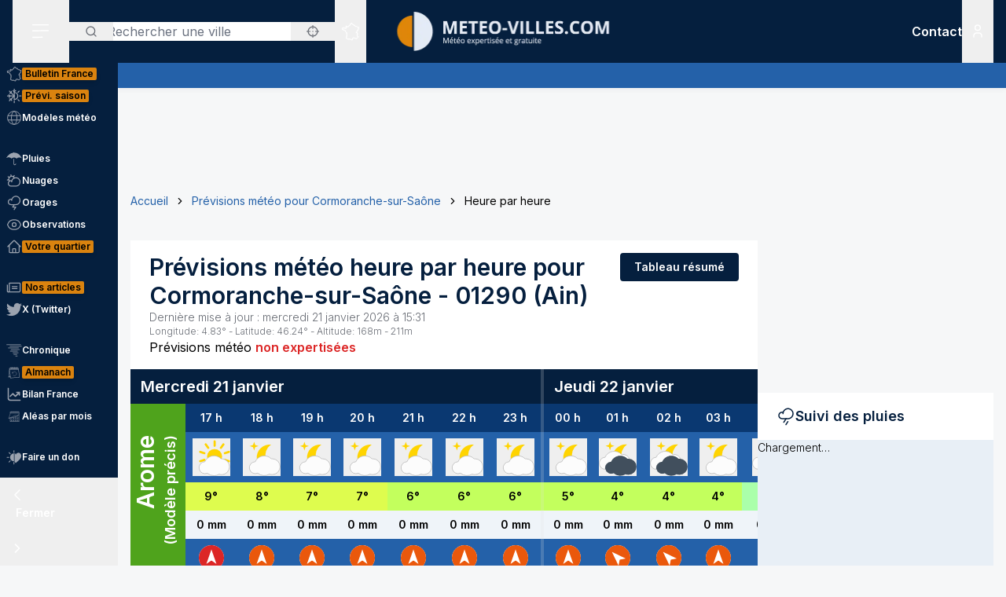

--- FILE ---
content_type: application/javascript; charset=utf-8
request_url: https://www.meteo-villes.com/_next/static/chunks/6514.8d05b1e61c44aab3.js
body_size: 1970
content:
!function(){try{var e="undefined"!=typeof window?window:"undefined"!=typeof global?global:"undefined"!=typeof self?self:{},t=(new e.Error).stack;t&&(e._sentryDebugIds=e._sentryDebugIds||{},e._sentryDebugIds[t]="38edd08e-df91-4da3-9fdb-7e387a3c5552",e._sentryDebugIdIdentifier="sentry-dbid-38edd08e-df91-4da3-9fdb-7e387a3c5552")}catch(e){}}();"use strict";(self.webpackChunk_N_E=self.webpackChunk_N_E||[]).push([[6514],{42714:(e,t)=>{Object.defineProperty(t,"__esModule",{value:!0}),Object.defineProperty(t,"setAttributesFromProps",{enumerable:!0,get:function(){return l}});let n={acceptCharset:"accept-charset",className:"class",htmlFor:"for",httpEquiv:"http-equiv",noModule:"noModule"},r=["onLoad","onReady","dangerouslySetInnerHTML","children","onError","strategy","stylesheets"];function a(e){return["async","defer","noModule"].includes(e)}function l(e,t){for(let[l,i]of Object.entries(t)){if(!t.hasOwnProperty(l)||r.includes(l)||void 0===i)continue;let d=n[l]||l.toLowerCase();"SCRIPT"===e.tagName&&a(d)?e[d]=!!i:e.setAttribute(d,String(i)),(!1===i||"SCRIPT"===e.tagName&&a(d)&&(!i||"false"===i))&&(e.setAttribute(d,""),e.removeAttribute(d))}}("function"==typeof t.default||"object"==typeof t.default&&null!==t.default)&&void 0===t.default.__esModule&&(Object.defineProperty(t.default,"__esModule",{value:!0}),Object.assign(t.default,t),e.exports=t.default)},56514:(e,t,n)=>{n.r(t),n.d(t,{default:()=>i});var r=n(95155),a=n(63554),l=n(49509);function i(){return(0,r.jsxs)(r.Fragment,{children:["true"!==l.env.NEXT_PUBLIC_NO_PUB&&(0,r.jsx)(a.default,{id:"loaderclear",strategy:"afterInteractive",src:"https://cdn.appconsent.io/loader-clear.js"}),"true"!==l.env.NEXT_PUBLIC_NO_PUB&&(0,r.jsx)(a.default,{id:"sfbxconfig",strategy:"afterInteractive",children:"const configSFBXAppConsent = {\n                  appKey: 'a5320480-b3ec-45d8-86f8-8767b8666151',\n                  forceGDPRApplies: false,\n                  enableGCM: true\n              }"})]})}},63554:(e,t,n)=>{n.d(t,{default:()=>a.a});var r=n(69243),a=n.n(r)},69243:(e,t,n)=>{Object.defineProperty(t,"__esModule",{value:!0}),!function(e,t){for(var n in t)Object.defineProperty(e,n,{enumerable:!0,get:t[n]})}(t,{default:function(){return g},handleClientScriptLoad:function(){return y},initScriptLoader:function(){return b}});let r=n(88229),a=n(6966),l=n(95155),i=r._(n(47650)),d=a._(n(12115)),o=n(82830),s=n(42714),u=n(92374),c=new Map,f=new Set,p=e=>{let{src:t,id:n,onLoad:r=()=>{},onReady:a=null,dangerouslySetInnerHTML:l,children:d="",strategy:o="afterInteractive",onError:u,stylesheets:p}=e,y=n||t;if(y&&f.has(y))return;if(c.has(t)){f.add(y),c.get(t).then(r,u);return}let b=()=>{a&&a(),f.add(y)},_=document.createElement("script"),g=new Promise((e,t)=>{_.addEventListener("load",function(t){e(),r&&r.call(this,t),b()}),_.addEventListener("error",function(e){t(e)})}).catch(function(e){u&&u(e)});l?(_.innerHTML=l.__html||"",b()):d?(_.textContent="string"==typeof d?d:Array.isArray(d)?d.join(""):"",b()):t&&(_.src=t,c.set(t,g)),(0,s.setAttributesFromProps)(_,e),"worker"===o&&_.setAttribute("type","text/partytown"),_.setAttribute("data-nscript",o),p&&(e=>{if(i.default.preinit)return e.forEach(e=>{i.default.preinit(e,{as:"style"})});{let t=document.head;e.forEach(e=>{let n=document.createElement("link");n.type="text/css",n.rel="stylesheet",n.href=e,t.appendChild(n)})}})(p),document.body.appendChild(_)};function y(e){let{strategy:t="afterInteractive"}=e;"lazyOnload"===t?window.addEventListener("load",()=>{(0,u.requestIdleCallback)(()=>p(e))}):p(e)}function b(e){e.forEach(y),[...document.querySelectorAll('[data-nscript="beforeInteractive"]'),...document.querySelectorAll('[data-nscript="beforePageRender"]')].forEach(e=>{let t=e.id||e.getAttribute("src");f.add(t)})}function _(e){let{id:t,src:n="",onLoad:r=()=>{},onReady:a=null,strategy:s="afterInteractive",onError:c,stylesheets:y,...b}=e,{updateScripts:_,scripts:g,getIsSsr:h,appDir:v,nonce:I}=(0,d.useContext)(o.HeadManagerContext);I=b.nonce||I;let m=(0,d.useRef)(!1);(0,d.useEffect)(()=>{let e=t||n;m.current||(a&&e&&f.has(e)&&a(),m.current=!0)},[a,t,n]);let O=(0,d.useRef)(!1);if((0,d.useEffect)(()=>{if(!O.current){if("afterInteractive"===s)p(e);else"lazyOnload"===s&&("complete"===document.readyState?(0,u.requestIdleCallback)(()=>p(e)):window.addEventListener("load",()=>{(0,u.requestIdleCallback)(()=>p(e))}));O.current=!0}},[e,s]),("beforeInteractive"===s||"worker"===s)&&(_?(g[s]=(g[s]||[]).concat([{id:t,src:n,onLoad:r,onReady:a,onError:c,...b,nonce:I}]),_(g)):h&&h()?f.add(t||n):h&&!h()&&p({...e,nonce:I})),v){if(y&&y.forEach(e=>{i.default.preinit(e,{as:"style"})}),"beforeInteractive"===s)if(!n)return b.dangerouslySetInnerHTML&&(b.children=b.dangerouslySetInnerHTML.__html,delete b.dangerouslySetInnerHTML),(0,l.jsx)("script",{nonce:I,dangerouslySetInnerHTML:{__html:"(self.__next_s=self.__next_s||[]).push("+JSON.stringify([0,{...b,id:t}])+")"}});else return i.default.preload(n,b.integrity?{as:"script",integrity:b.integrity,nonce:I,crossOrigin:b.crossOrigin}:{as:"script",nonce:I,crossOrigin:b.crossOrigin}),(0,l.jsx)("script",{nonce:I,dangerouslySetInnerHTML:{__html:"(self.__next_s=self.__next_s||[]).push("+JSON.stringify([n,{...b,id:t}])+")"}});"afterInteractive"===s&&n&&i.default.preload(n,b.integrity?{as:"script",integrity:b.integrity,nonce:I,crossOrigin:b.crossOrigin}:{as:"script",nonce:I,crossOrigin:b.crossOrigin})}return null}Object.defineProperty(_,"__nextScript",{value:!0});let g=_;("function"==typeof t.default||"object"==typeof t.default&&null!==t.default)&&void 0===t.default.__esModule&&(Object.defineProperty(t.default,"__esModule",{value:!0}),Object.assign(t.default,t),e.exports=t.default)},92374:(e,t)=>{Object.defineProperty(t,"__esModule",{value:!0}),!function(e,t){for(var n in t)Object.defineProperty(e,n,{enumerable:!0,get:t[n]})}(t,{cancelIdleCallback:function(){return r},requestIdleCallback:function(){return n}});let n="undefined"!=typeof self&&self.requestIdleCallback&&self.requestIdleCallback.bind(window)||function(e){let t=Date.now();return self.setTimeout(function(){e({didTimeout:!1,timeRemaining:function(){return Math.max(0,50-(Date.now()-t))}})},1)},r="undefined"!=typeof self&&self.cancelIdleCallback&&self.cancelIdleCallback.bind(window)||function(e){return clearTimeout(e)};("function"==typeof t.default||"object"==typeof t.default&&null!==t.default)&&void 0===t.default.__esModule&&(Object.defineProperty(t.default,"__esModule",{value:!0}),Object.assign(t.default,t),e.exports=t.default)}}]);